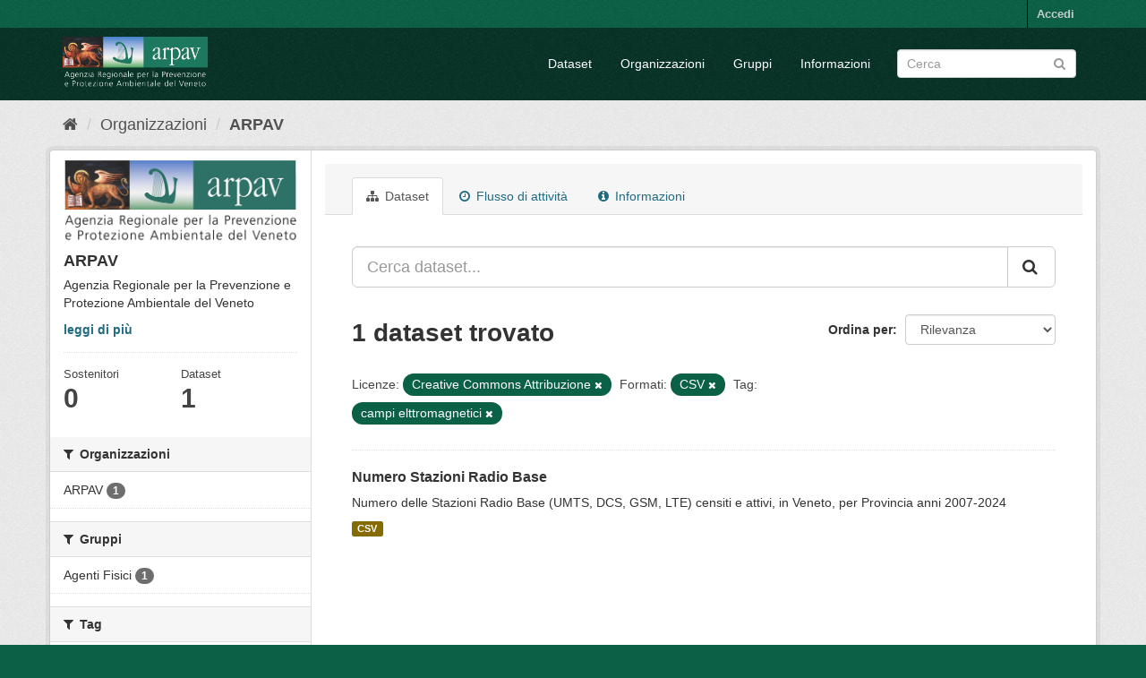

--- FILE ---
content_type: text/html; charset=utf-8
request_url: https://opendata.arpa.veneto.it/organization/arpav?license_id=cc-by&_tags_limit=0&res_format=CSV&tags=campi+elttromagnetici
body_size: 5710
content:
<!DOCTYPE html>
<!--[if IE 9]> <html lang="it" class="ie9"> <![endif]-->
<!--[if gt IE 8]><!--> <html lang="it"> <!--<![endif]-->
  <head>
    <meta charset="utf-8" />
      <meta name="generator" content="ckan 2.9.7" />
      <meta name="viewport" content="width=device-width, initial-scale=1.0">
    <title>ARPAV - Organizzazioni - ARPA Veneto | OpenData</title>

    
    
  <link rel="shortcut icon" href="/favicon.ico" />
    
  <link rel="alternate" type="application/atom+xml" title="ARPA Veneto | OpenData - Dataset nell'organizzazione: ARPAV" href="/feeds/organization/arpav.atom" />


  
  
 
<link href="/base/css/main.css" rel="stylesheet">
<link href="/arpav_theme.css" rel="stylesheet"/>


    
      
      
    

    
    
    
  </head>

  
  <body data-site-root="https://opendata.arpa.veneto.it/" data-locale-root="https://opendata.arpa.veneto.it/" >

    
    <div class="sr-only sr-only-focusable"><a href="#content">Salta al contenuto</a></div>
  

  
     
<div class="account-masthead">
  <div class="container">
     
    <nav class="account not-authed" aria-label="Account">
      <ul class="list-unstyled">
        
        <li><a href="/user/login">Accedi</a></li>
         
      </ul>
    </nav>
     
  </div>
</div>

<header class="navbar navbar-static-top masthead">
    
  <div class="container">
    <div class="navbar-right">
      <button data-target="#main-navigation-toggle" data-toggle="collapse" class="navbar-toggle collapsed" type="button" aria-label="expand or collapse" aria-expanded="false">
        <span class="sr-only">Toggle navigation</span>
        <span class="fa fa-bars"></span>
      </button>
    </div>
    <hgroup class="header-image navbar-left">
       
      <a class="logo" href="/"><img src="https://www.arpa.veneto.it/logo_arpav_white.png" alt="ARPA Veneto | OpenData" title="ARPA Veneto | OpenData" /></a>
       
    </hgroup>

    <div class="collapse navbar-collapse" id="main-navigation-toggle">
      
      <nav class="section navigation">
        <ul class="nav nav-pills">
            
		<li><a href="/dataset/">Dataset</a></li><li><a href="/organization/">Organizzazioni</a></li><li><a href="/group/">Gruppi</a></li><li><a href="/about">Informazioni</a></li>
	    
        </ul>
      </nav>
       
      <form class="section site-search simple-input" action="/dataset/" method="get">
        <div class="field">
          <label for="field-sitewide-search">Ricerca Datasets</label>
          <input id="field-sitewide-search" type="text" class="form-control" name="q" placeholder="Cerca" aria-label="Search datasets"/>
          <button class="btn-search" type="submit" aria-label="Submit"><i class="fa fa-search"></i></button>
        </div>
      </form>
      
    </div>
  </div>
</header>

  
    <div class="main">
      <div id="content" class="container">
        
          
            <div class="flash-messages">
              
                
              
            </div>
          

          
            <div class="toolbar" role="navigation" aria-label="Breadcrumb">
              
                
                  <ol class="breadcrumb">
                    
<li class="home"><a href="/" aria-label="Home"><i class="fa fa-home"></i><span> Home</span></a></li>
                    
  <li><a href="/organization/">Organizzazioni</a></li>
  <li class="active"><a href="/organization/arpav">ARPAV</a></li>

                  </ol>
                
              
            </div>
          

          <div class="row wrapper">
            
            
            

            
              <aside class="secondary col-sm-3">
                
                
  




  
  <div class="module module-narrow module-shallow context-info">
    
    <section class="module-content">
      
      
        <div class="image">
          <a href="/organization/arpav">
            <img src="https://opendata.arpa.veneto.it/uploads/group/2023-02-03-135903.649239LogoArpav.jpg" width="200" alt="arpav" />
          </a>
        </div>
      
      
      <h1 class="heading">ARPAV
        
      </h1>
      
      
      
        <p class="description">
          Agenzia Regionale per la Prevenzione e Protezione Ambientale del Veneto
        </p>
        <p class="read-more">
          <a href="/organization/about/arpav">leggi di più</a>
        </p>
      
      
      
        
        <div class="nums">
          <dl>
            <dt>Sostenitori</dt>
            <dd data-module="followers-counter" data-module-id="0fef757e-a15a-4811-924a-cc56d96dd8ba" data-module-num_followers="0"><span>0</span></dd>
          </dl>
          <dl>
            <dt>Dataset</dt>
            <dd><span>1</span></dd>
          </dl>
        </div>
        
        
        <div class="follow_button">
          
        </div>
        
      
      
    </section>
  </div>
  
  
  <div class="filters">
    <div>
      
        

    
    
	
	    
	    
		<section class="module module-narrow module-shallow">
		    
			<h2 class="module-heading">
			    <i class="fa fa-filter"></i>
			    
			    Organizzazioni
			</h2>
		    
		    
			
			    
				<nav aria-label="Organizzazioni">
				    <ul class="list-unstyled nav nav-simple nav-facet">
					
					    
					    
					    
					    
					    <li class="nav-item">
						<a href="/organization/0fef757e-a15a-4811-924a-cc56d96dd8ba?license_id=cc-by&amp;_tags_limit=0&amp;res_format=CSV&amp;tags=campi+elttromagnetici&amp;organization=arpav" title="">
						    <span class="item-label">ARPAV</span>
						    <span class="hidden separator"> - </span>
						    <span class="item-count badge">1</span>
						</a>
					    </li>
					
				    </ul>
				</nav>

				<p class="module-footer">
				    
					
				    
				</p>
			    
			
		    
		</section>
	    
	
    

      
        

    
    
	
	    
	    
		<section class="module module-narrow module-shallow">
		    
			<h2 class="module-heading">
			    <i class="fa fa-filter"></i>
			    
			    Gruppi
			</h2>
		    
		    
			
			    
				<nav aria-label="Gruppi">
				    <ul class="list-unstyled nav nav-simple nav-facet">
					
					    
					    
					    
					    
					    <li class="nav-item">
						<a href="/organization/0fef757e-a15a-4811-924a-cc56d96dd8ba?license_id=cc-by&amp;_tags_limit=0&amp;res_format=CSV&amp;tags=campi+elttromagnetici&amp;groups=agenti-fisici" title="">
						    <span class="item-label">Agenti Fisici</span>
						    <span class="hidden separator"> - </span>
						    <span class="item-count badge">1</span>
						</a>
					    </li>
					
				    </ul>
				</nav>

				<p class="module-footer">
				    
					
				    
				</p>
			    
			
		    
		</section>
	    
	
    

      
        

    
    
	
	    
	    
		<section class="module module-narrow module-shallow">
		    
			<h2 class="module-heading">
			    <i class="fa fa-filter"></i>
			    
			    Tag
			</h2>
		    
		    
			
			    
				<nav aria-label="Tag">
				    <ul class="list-unstyled nav nav-simple nav-facet">
					
					    
					    
					    
					    
					    <li class="nav-item">
						<a href="/organization/0fef757e-a15a-4811-924a-cc56d96dd8ba?license_id=cc-by&amp;_tags_limit=0&amp;res_format=CSV&amp;tags=campi+elttromagnetici&amp;tags=agenti+fisici" title="">
						    <span class="item-label">agenti fisici</span>
						    <span class="hidden separator"> - </span>
						    <span class="item-count badge">1</span>
						</a>
					    </li>
					
					    
					    
					    
					    
					    <li class="nav-item active">
						<a href="/organization/0fef757e-a15a-4811-924a-cc56d96dd8ba?license_id=cc-by&amp;_tags_limit=0&amp;res_format=CSV" title="">
						    <span class="item-label">campi elttromagnetici</span>
						    <span class="hidden separator"> - </span>
						    <span class="item-count badge">1</span>
						</a>
					    </li>
					
					    
					    
					    
					    
					    <li class="nav-item">
						<a href="/organization/0fef757e-a15a-4811-924a-cc56d96dd8ba?license_id=cc-by&amp;_tags_limit=0&amp;res_format=CSV&amp;tags=campi+elttromagnetici&amp;tags=stazioni+radio+base" title="">
						    <span class="item-label">stazioni radio base</span>
						    <span class="hidden separator"> - </span>
						    <span class="item-count badge">1</span>
						</a>
					    </li>
					
				    </ul>
				</nav>

				<p class="module-footer">
				    
					<a href="/organization/0fef757e-a15a-4811-924a-cc56d96dd8ba?license_id=cc-by&amp;res_format=CSV&amp;tags=campi+elttromagnetici" class="read-more">Mostra solo Tag popolari</a>
				    
				</p>
			    
			
		    
		</section>
	    
	
    

      
        

    
    
	
	    
	    
		<section class="module module-narrow module-shallow">
		    
			<h2 class="module-heading">
			    <i class="fa fa-filter"></i>
			    
			    Formati
			</h2>
		    
		    
			
			    
				<nav aria-label="Formati">
				    <ul class="list-unstyled nav nav-simple nav-facet">
					
					    
					    
					    
					    
					    <li class="nav-item active">
						<a href="/organization/0fef757e-a15a-4811-924a-cc56d96dd8ba?license_id=cc-by&amp;_tags_limit=0&amp;tags=campi+elttromagnetici" title="">
						    <span class="item-label">CSV</span>
						    <span class="hidden separator"> - </span>
						    <span class="item-count badge">1</span>
						</a>
					    </li>
					
				    </ul>
				</nav>

				<p class="module-footer">
				    
					
				    
				</p>
			    
			
		    
		</section>
	    
	
    

      
        

    
    
	
	    
	    
		<section class="module module-narrow module-shallow">
		    
			<h2 class="module-heading">
			    <i class="fa fa-filter"></i>
			    
			    Licenze
			</h2>
		    
		    
			
			    
				<nav aria-label="Licenze">
				    <ul class="list-unstyled nav nav-simple nav-facet">
					
					    
					    
					    
					    
					    <li class="nav-item active">
						<a href="/organization/0fef757e-a15a-4811-924a-cc56d96dd8ba?_tags_limit=0&amp;res_format=CSV&amp;tags=campi+elttromagnetici" title="Creative Commons Attribuzione">
						    <span class="item-label">Creative Commons At...</span>
						    <span class="hidden separator"> - </span>
						    <span class="item-count badge">1</span>
						</a>
					    </li>
					
				    </ul>
				</nav>

				<p class="module-footer">
				    
					
				    
				</p>
			    
			
		    
		</section>
	    
	
    

      
    </div>
    <a class="close no-text hide-filters"><i class="fa fa-times-circle"></i><span class="text">close</span></a>
  </div>


              </aside>
            

            
              <div class="primary col-sm-9 col-xs-12" role="main">
                
                
                  <article class="module">
                    
                      <header class="module-content page-header">
                        
                        <ul class="nav nav-tabs">
                          
  <li class="active"><a href="/organization/arpav"><i class="fa fa-sitemap"></i> Dataset</a></li>
  <li><a href="/organization/activity/arpav/0"><i class="fa fa-clock-o"></i> Flusso di attività</a></li>
  <li><a href="/organization/about/arpav"><i class="fa fa-info-circle"></i> Informazioni</a></li>

                        </ul>
                      </header>
                    
                    <div class="module-content">
                      
                      
    
      
      
      







<form id="organization-datasets-search-form" class="search-form" method="get" data-module="select-switch">

  
    <div class="input-group search-input-group">
      <input aria-label="Cerca dataset..." id="field-giant-search" type="text" class="form-control input-lg" name="q" value="" autocomplete="off" placeholder="Cerca dataset...">
      
      <span class="input-group-btn">
        <button class="btn btn-default btn-lg" type="submit" value="search" aria-label="Submit">
          <i class="fa fa-search"></i>
        </button>
      </span>
      
    </div>
  

  
    <span>
  
  

  
  
  
  <input type="hidden" name="license_id" value="cc-by" />
  
  
  
  
  
  <input type="hidden" name="res_format" value="CSV" />
  
  
  
  
  
  <input type="hidden" name="tags" value="campi elttromagnetici" />
  
  
  
  </span>
  

  
    
      <div class="form-select form-group control-order-by">
        <label for="field-order-by">Ordina per</label>
        <select id="field-order-by" name="sort" class="form-control">
          
            
              <option value="score desc, metadata_modified desc">Rilevanza</option>
            
          
            
              <option value="title_string asc">Nome Crescente</option>
            
          
            
              <option value="title_string desc">Nome Decrescente</option>
            
          
            
              <option value="metadata_modified desc">Ultima modifica</option>
            
          
            
          
        </select>
        
        <button class="btn btn-default js-hide" type="submit">Vai</button>
        
      </div>
    
  

  
    
      <h1>

  
  
  
  

1 dataset trovato</h1>
    
  

  
    
      <p class="filter-list">
        
          
          <span class="facet">Licenze:</span>
          
            <span class="filtered pill">Creative Commons Attribuzione
              <a href="/organization/arpav?_tags_limit=0&amp;res_format=CSV&amp;tags=campi+elttromagnetici" class="remove" title="Rimuovi"><i class="fa fa-times"></i></a>
            </span>
          
        
          
          <span class="facet">Formati:</span>
          
            <span class="filtered pill">CSV
              <a href="/organization/arpav?license_id=cc-by&amp;_tags_limit=0&amp;tags=campi+elttromagnetici" class="remove" title="Rimuovi"><i class="fa fa-times"></i></a>
            </span>
          
        
          
          <span class="facet">Tag:</span>
          
            <span class="filtered pill">campi elttromagnetici
              <a href="/organization/arpav?license_id=cc-by&amp;_tags_limit=0&amp;res_format=CSV" class="remove" title="Rimuovi"><i class="fa fa-times"></i></a>
            </span>
          
        
      </p>
      <a class="show-filters btn btn-default">Risultato del Filtro</a>
    
  

</form>




    
  
    
      

  
    <ul class="dataset-list list-unstyled">
    	
	      
	        






  <li class="dataset-item">
    
      <div class="dataset-content">
        
          <h2 class="dataset-heading">
            
              
            
            
		<a href="/dataset/numero-stazioni-radio-base">Numero Stazioni Radio Base</a>
            
            
              
              
            
          </h2>
        
        
          
        
        
          
            <div>Numero delle Stazioni Radio Base (UMTS, DCS, GSM, LTE) censiti e attivi, in Veneto, per Provincia anni 2007-2024</div>
          
        
      </div>
      
        
          
            <ul class="dataset-resources list-unstyled">
              
                
                <li>
                  <a href="/dataset/numero-stazioni-radio-base" class="label label-default" data-format="csv">CSV</a>
                </li>
                
              
            </ul>
          
        
      
    
  </li>

	      
	    
    </ul>
  

    
  
  
    
  

                    </div>
                  </article>
                
              </div>
            
          </div>
        
      </div>
    </div>
  
    <footer class="site-footer">
  <div class="container">
    
    <div class="row">
      <div class="col-md-3 footer-links">
        <ul class="list-unstyled">
          <li>
            <h5>Sede Centrale</h5>
          </li>
          <li>Via Ospedale Civile, 24</li>
          <li>35121 Padova Italy</li>
          <li>Tel. 049-8239333-341</li>
          <li>CF 92111430283</li>
          <li><a href="http://www.arpa.veneto.it">www.arpa.veneto.it</a></li>
        </ul>
      </div>
      <div class="col-md-3 footer-links">
        <ul class="list-unstyled">
          <li>
            <h5>URP</h5>
          </li>
          <li>Tel. 049 8239360</li>
          <li><a href="https://wwwnew.arpa.veneto.it/arpav/organizzazione/riferimenti/recapiti-arpav">Recapiti
              strutture</a></li>
          <li><a
              href="https://wwwnew.arpa.veneto.it/arpav/urp/urp/modulistica-2/modulo-richiesta-informazioni">Richiesta
              informazioni</a></li>
        </ul>
      </div>
      <div class="col-md-3 footer-links">
        <ul class="list-unstyled">
          <li>
            <h5>PEC</h5>
          </li>
          <li>Tel. 049 8239360</li>
          <li><a href="mailto:protocollo@pec.arpav.it">protocollo@pec.arpav.it</a></li>
      </div>
      <div class="col-md-3 footer-links">
        <ul class="list-unstyled">
          <li>
            <h5>Social</h5>
          </li>
          <li><a href="https://twitter.com/arpaveneto" target=”_blank”><svg xmlns="http://www.w3.org/2000/svg"
                width="16" height="16" fill="currentColor" class="bi bi-twitter" viewBox="0 0 16 16">
                <path
                  d="M5.026 15c6.038 0 9.341-5.003 9.341-9.334 0-.14 0-.282-.006-.422A6.685 6.685 0 0 0 16 3.542a6.658 6.658 0 0 1-1.889.518 3.301 3.301 0 0 0 1.447-1.817 6.533 6.533 0 0 1-2.087.793A3.286 3.286 0 0 0 7.875 6.03a9.325 9.325 0 0 1-6.767-3.429 3.289 3.289 0 0 0 1.018 4.382A3.323 3.323 0 0 1 .64 6.575v.045a3.288 3.288 0 0 0 2.632 3.218 3.203 3.203 0 0 1-.865.115 3.23 3.23 0 0 1-.614-.057 3.283 3.283 0 0 0 3.067 2.277A6.588 6.588 0 0 1 .78 13.58a6.32 6.32 0 0 1-.78-.045A9.344 9.344 0 0 0 5.026 15z" />
              </svg></a>&nbsp;<a href="https://www.facebook.com/arpaveneto" target=”_blank”><svg
                xmlns="http://www.w3.org/2000/svg" width="16" height="16" fill="currentColor" class="bi bi-facebook"
                viewBox="0 0 16 16">
                <path
                  d="M16 8.049c0-4.446-3.582-8.05-8-8.05C3.58 0-.002 3.603-.002 8.05c0 4.017 2.926 7.347 6.75 7.951v-5.625h-2.03V8.05H6.75V6.275c0-2.017 1.195-3.131 3.022-3.131.876 0 1.791.157 1.791.157v1.98h-1.009c-.993 0-1.303.621-1.303 1.258v1.51h2.218l-.354 2.326H9.25V16c3.824-.604 6.75-3.934 6.75-7.951z" />
              </svg></a>&nbsp;<a href="https://www.youtube.com/user/arpaveneto" target=”_blank”><svg
                xmlns="http://www.w3.org/2000/svg" width="16" height="16" fill="currentColor" class="bi bi-youtube"
                viewBox="0 0 16 16">
                <path
                  d="M8.051 1.999h.089c.822.003 4.987.033 6.11.335a2.01 2.01 0 0 1 1.415 1.42c.101.38.172.883.22 1.402l.01.104.022.26.008.104c.065.914.073 1.77.074 1.957v.075c-.001.194-.01 1.108-.082 2.06l-.008.105-.009.104c-.05.572-.124 1.14-.235 1.558a2.007 2.007 0 0 1-1.415 1.42c-1.16.312-5.569.334-6.18.335h-.142c-.309 0-1.587-.006-2.927-.052l-.17-.006-.087-.004-.171-.007-.171-.007c-1.11-.049-2.167-.128-2.654-.26a2.007 2.007 0 0 1-1.415-1.419c-.111-.417-.185-.986-.235-1.558L.09 9.82l-.008-.104A31.4 31.4 0 0 1 0 7.68v-.123c.002-.215.01-.958.064-1.778l.007-.103.003-.052.008-.104.022-.26.01-.104c.048-.519.119-1.023.22-1.402a2.007 2.007 0 0 1 1.415-1.42c.487-.13 1.544-.21 2.654-.26l.17-.007.172-.006.086-.003.171-.007A99.788 99.788 0 0 1 7.858 2h.193zM6.4 5.209v4.818l4.157-2.408L6.4 5.209z" />
              </svg></a></li>
      </div>
    </div>
  </div>
  
  
  
  
</footer>
<footer class="copyright-masthead">
  <div class="container">

    <div class="row">
      <div class="col-md-7 footer-links">
        <div class="col-md-3"><a href="https://www.arpa.veneto.it/privacy">Privacy</a></div>
        <div class="col-md-3"><a href="https://www.arpa.veneto.it/note-legali">Note legali</a></div>
        <div class="col-md-3"><a href="https://www.arpa.veneto.it/accessibilita">Accessibilità</a></div>
        <div class="col-md-3"><a href="https://www.arpa.veneto.it/credits">Credits</a></div>
      </div>
      <div class="col-md-5 footer-links">Copyright © ARPA Veneto - P.IVA 03382700288</div>
    </div>

  </div>
</footer>
  
  
  
  
  
    

      

    
    
    <link href="/webassets/vendor/f3b8236b_select2.css" rel="stylesheet"/>
<link href="/webassets/vendor/0b01aef1_font-awesome.css" rel="stylesheet"/>
    <script src="/webassets/vendor/d8ae4bed_jquery.js" type="text/javascript"></script>
<script src="/webassets/vendor/fb6095a0_vendor.js" type="text/javascript"></script>
<script src="/webassets/vendor/580fa18d_bootstrap.js" type="text/javascript"></script>
<script src="/webassets/base/15a18f6c_main.js" type="text/javascript"></script>
<script src="/webassets/base/2448af8b_ckan.js" type="text/javascript"></script>
  </body>
</html>